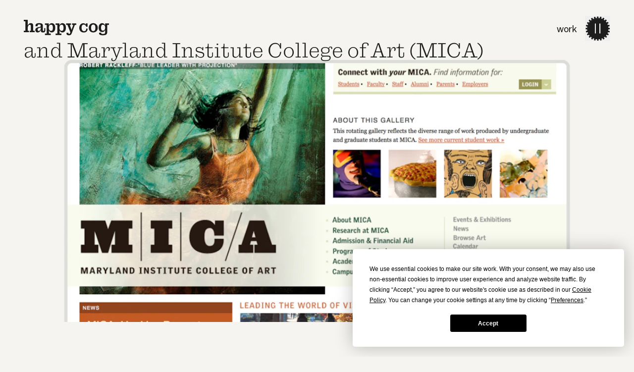

--- FILE ---
content_type: text/html; charset=UTF-8
request_url: https://www.happycog.com/work/maryland-institute-college-of-art
body_size: 15757
content:
<!DOCTYPE html>
<html class="h-full" lang="en">
    <head>
        <meta charset="utf-8" />
        <meta name="viewport" content="width=device-width, initial-scale=1" /><link rel="icon" href="https://www.happycog.com/favicon.ico" sizes="any">
        <link rel="icon" href="https://www.happycog.com/icon.svg" type="image/svg+xml">
        <link rel="apple-touch-icon" href="https://www.happycog.com/apple-touch-icon.png">
        <link rel="manifest" href="https://www.happycog.com/manifest.webmanifest">

        <script type="text/javascript" src="https://app.termly.io/resource-blocker/cfe60a28-d3cb-4daa-bb2e-49893770e2e4?autoBlock=off"></script>

        
        <script type="module">!function(){const e=document.createElement("link").relList;if(!(e&&e.supports&&e.supports("modulepreload"))){for(const e of document.querySelectorAll('link[rel="modulepreload"]'))r(e);new MutationObserver((e=>{for(const o of e)if("childList"===o.type)for(const e of o.addedNodes)if("LINK"===e.tagName&&"modulepreload"===e.rel)r(e);else if(e.querySelectorAll)for(const o of e.querySelectorAll("link[rel=modulepreload]"))r(o)})).observe(document,{childList:!0,subtree:!0})}function r(e){if(e.ep)return;e.ep=!0;const r=function(e){const r={};return e.integrity&&(r.integrity=e.integrity),e.referrerpolicy&&(r.referrerPolicy=e.referrerpolicy),"use-credentials"===e.crossorigin?r.credentials="include":"anonymous"===e.crossorigin?r.credentials="omit":r.credentials="same-origin",r}(e);fetch(e.href,r)}}();</script>
<script type="module" id="mainjs" src="https://www.happycog.com//dist/main-ca9610c7.js" crossorigin onload="e=new CustomEvent(&#039;vite-script-loaded&#039;, {detail:{path: &#039;src/js/main.js&#039;}});document.dispatchEvent(e);"></script>
<link href="https://www.happycog.com//dist/main-5e27aae8.css" rel="stylesheet">
        <script defer src="https://player.vimeo.com/api/player.js"></script>

        <meta name="google-site-verification" content="poeZX3i1aRc-IYlH-IN5eh5WzJHQRNkiu3-d9dxk9B0" />
        <meta name="facebook-domain-verification" content="veb0m2ipw8quzdxqiwtyjuwgrykqm6" />
    <title>Maryland Institute College of Art (MICA) | Happy Cog® | People first™</title>
<script>dataLayer = [];
(function(w,d,s,l,i){w[l]=w[l]||[];w[l].push({'gtm.start':
new Date().getTime(),event:'gtm.js'});var f=d.getElementsByTagName(s)[0],
j=d.createElement(s),dl=l!='dataLayer'?'&l='+l:'';j.async=true;j.src=
'https://www.googletagmanager.com/gtm.js?id='+i+dl;f.parentNode.insertBefore(j,f);
})(window,document,'script','dataLayer','GTM-K48WB6Z');
</script>

<script type="text/javascript">var _rollbarConfig = {"accessToken":"d929c55b14664420aa12e8d780b5ba9f","captureUncaught":true,"captureUnhandledRejections":true,"captureIp":false,"payload":{"environment":"production"}};!function(r){var e={};function o(n){if(e[n])return e[n].exports;var t=e[n]={i:n,l:!1,exports:{}};return r[n].call(t.exports,t,t.exports,o),t.l=!0,t.exports}o.m=r,o.c=e,o.d=function(r,e,n){o.o(r,e)||Object.defineProperty(r,e,{enumerable:!0,get:n})},o.r=function(r){"undefined"!=typeof Symbol&&Symbol.toStringTag&&Object.defineProperty(r,Symbol.toStringTag,{value:"Module"}),Object.defineProperty(r,"__esModule",{value:!0})},o.t=function(r,e){if(1&e&&(r=o(r)),8&e)return r;if(4&e&&"object"==typeof r&&r&&r.__esModule)return r;var n=Object.create(null);if(o.r(n),Object.defineProperty(n,"default",{enumerable:!0,value:r}),2&e&&"string"!=typeof r)for(var t in r)o.d(n,t,function(e){return r[e]}.bind(null,t));return n},o.n=function(r){var e=r&&r.__esModule?function(){return r.default}:function(){return r};return o.d(e,"a",e),e},o.o=function(r,e){return Object.prototype.hasOwnProperty.call(r,e)},o.p="",o(o.s=0)}([function(r,e,o){"use strict";var n=o(1),t=o(4);_rollbarConfig=_rollbarConfig||{},_rollbarConfig.rollbarJsUrl=_rollbarConfig.rollbarJsUrl||"https://cdn.rollbar.com/rollbarjs/refs/tags/v2.17.0/rollbar.min.js",_rollbarConfig.async=void 0===_rollbarConfig.async||_rollbarConfig.async;var a=n.setupShim(window,_rollbarConfig),l=t(_rollbarConfig);window.rollbar=n.Rollbar,a.loadFull(window,document,!_rollbarConfig.async,_rollbarConfig,l)},function(r,e,o){"use strict";var n=o(2);function t(r){return function(){try{return r.apply(this,arguments)}catch(r){try{console.error("[Rollbar]: Internal error",r)}catch(r){}}}}var a=0;function l(r,e){this.options=r,this._rollbarOldOnError=null;var o=a++;this.shimId=function(){return o},"undefined"!=typeof window&&window._rollbarShims&&(window._rollbarShims[o]={handler:e,messages:[]})}var i=o(3),s=function(r,e){return new l(r,e)},d=function(r){return new i(s,r)};function c(r){return t((function(){var e=this,o=Array.prototype.slice.call(arguments,0),n={shim:e,method:r,args:o,ts:new Date};window._rollbarShims[this.shimId()].messages.push(n)}))}l.prototype.loadFull=function(r,e,o,n,a){var l=!1,i=e.createElement("script"),s=e.getElementsByTagName("script")[0],d=s.parentNode;i.crossOrigin="",i.src=n.rollbarJsUrl,o||(i.async=!0),i.onload=i.onreadystatechange=t((function(){if(!(l||this.readyState&&"loaded"!==this.readyState&&"complete"!==this.readyState)){i.onload=i.onreadystatechange=null;try{d.removeChild(i)}catch(r){}l=!0,function(){var e;if(void 0===r._rollbarDidLoad){e=new Error("rollbar.js did not load");for(var o,n,t,l,i=0;o=r._rollbarShims[i++];)for(o=o.messages||[];n=o.shift();)for(t=n.args||[],i=0;i<t.length;++i)if("function"==typeof(l=t[i])){l(e);break}}"function"==typeof a&&a(e)}()}})),d.insertBefore(i,s)},l.prototype.wrap=function(r,e,o){try{var n;if(n="function"==typeof e?e:function(){return e||{}},"function"!=typeof r)return r;if(r._isWrap)return r;if(!r._rollbar_wrapped&&(r._rollbar_wrapped=function(){o&&"function"==typeof o&&o.apply(this,arguments);try{return r.apply(this,arguments)}catch(o){var e=o;throw e&&("string"==typeof e&&(e=new String(e)),e._rollbarContext=n()||{},e._rollbarContext._wrappedSource=r.toString(),window._rollbarWrappedError=e),e}},r._rollbar_wrapped._isWrap=!0,r.hasOwnProperty))for(var t in r)r.hasOwnProperty(t)&&(r._rollbar_wrapped[t]=r[t]);return r._rollbar_wrapped}catch(e){return r}};for(var u="log,debug,info,warn,warning,error,critical,global,configure,handleUncaughtException,handleAnonymousErrors,handleUnhandledRejection,captureEvent,captureDomContentLoaded,captureLoad".split(","),p=0;p<u.length;++p)l.prototype[u[p]]=c(u[p]);r.exports={setupShim:function(r,e){if(r){var o=e.globalAlias||"Rollbar";if("object"==typeof r[o])return r[o];r._rollbarShims={},r._rollbarWrappedError=null;var a=new d(e);return t((function(){e.captureUncaught&&(a._rollbarOldOnError=r.onerror,n.captureUncaughtExceptions(r,a,!0),e.wrapGlobalEventHandlers&&n.wrapGlobals(r,a,!0)),e.captureUnhandledRejections&&n.captureUnhandledRejections(r,a,!0);var t=e.autoInstrument;return!1!==e.enabled&&(void 0===t||!0===t||"object"==typeof t&&t.network)&&r.addEventListener&&(r.addEventListener("load",a.captureLoad.bind(a)),r.addEventListener("DOMContentLoaded",a.captureDomContentLoaded.bind(a))),r[o]=a,a}))()}},Rollbar:d}},function(r,e,o){"use strict";function n(r,e,o,n){r._rollbarWrappedError&&(n[4]||(n[4]=r._rollbarWrappedError),n[5]||(n[5]=r._rollbarWrappedError._rollbarContext),r._rollbarWrappedError=null);var t=e.handleUncaughtException.apply(e,n);o&&o.apply(r,n),"anonymous"===t&&(e.anonymousErrorsPending+=1)}function t(r,e,o){if(e.hasOwnProperty&&e.hasOwnProperty("addEventListener")){for(var n=e.addEventListener;n._rollbarOldAdd&&n.belongsToShim;)n=n._rollbarOldAdd;var t=function(e,o,t){n.call(this,e,r.wrap(o),t)};t._rollbarOldAdd=n,t.belongsToShim=o,e.addEventListener=t;for(var a=e.removeEventListener;a._rollbarOldRemove&&a.belongsToShim;)a=a._rollbarOldRemove;var l=function(r,e,o){a.call(this,r,e&&e._rollbar_wrapped||e,o)};l._rollbarOldRemove=a,l.belongsToShim=o,e.removeEventListener=l}}r.exports={captureUncaughtExceptions:function(r,e,o){if(r){var t;if("function"==typeof e._rollbarOldOnError)t=e._rollbarOldOnError;else if(r.onerror){for(t=r.onerror;t._rollbarOldOnError;)t=t._rollbarOldOnError;e._rollbarOldOnError=t}e.handleAnonymousErrors();var a=function(){var o=Array.prototype.slice.call(arguments,0);n(r,e,t,o)};o&&(a._rollbarOldOnError=t),r.onerror=a}},captureUnhandledRejections:function(r,e,o){if(r){"function"==typeof r._rollbarURH&&r._rollbarURH.belongsToShim&&r.removeEventListener("unhandledrejection",r._rollbarURH);var n=function(r){var o,n,t;try{o=r.reason}catch(r){o=void 0}try{n=r.promise}catch(r){n="[unhandledrejection] error getting `promise` from event"}try{t=r.detail,!o&&t&&(o=t.reason,n=t.promise)}catch(r){}o||(o="[unhandledrejection] error getting `reason` from event"),e&&e.handleUnhandledRejection&&e.handleUnhandledRejection(o,n)};n.belongsToShim=o,r._rollbarURH=n,r.addEventListener("unhandledrejection",n)}},wrapGlobals:function(r,e,o){if(r){var n,a,l="EventTarget,Window,Node,ApplicationCache,AudioTrackList,ChannelMergerNode,CryptoOperation,EventSource,FileReader,HTMLUnknownElement,IDBDatabase,IDBRequest,IDBTransaction,KeyOperation,MediaController,MessagePort,ModalWindow,Notification,SVGElementInstance,Screen,TextTrack,TextTrackCue,TextTrackList,WebSocket,WebSocketWorker,Worker,XMLHttpRequest,XMLHttpRequestEventTarget,XMLHttpRequestUpload".split(",");for(n=0;n<l.length;++n)r[a=l[n]]&&r[a].prototype&&t(e,r[a].prototype,o)}}}},function(r,e,o){"use strict";function n(r,e){this.impl=r(e,this),this.options=e,function(r){for(var e=function(r){return function(){var e=Array.prototype.slice.call(arguments,0);if(this.impl[r])return this.impl[r].apply(this.impl,e)}},o="log,debug,info,warn,warning,error,critical,global,configure,handleUncaughtException,handleAnonymousErrors,handleUnhandledRejection,_createItem,wrap,loadFull,shimId,captureEvent,captureDomContentLoaded,captureLoad".split(","),n=0;n<o.length;n++)r[o[n]]=e(o[n])}(n.prototype)}n.prototype._swapAndProcessMessages=function(r,e){var o,n,t;for(this.impl=r(this.options);o=e.shift();)n=o.method,t=o.args,this[n]&&"function"==typeof this[n]&&("captureDomContentLoaded"===n||"captureLoad"===n?this[n].apply(this,[t[0],o.ts]):this[n].apply(this,t));return this},r.exports=n},function(r,e,o){"use strict";r.exports=function(r){return function(e){if(!e&&!window._rollbarInitialized){for(var o,n,t=(r=r||{}).globalAlias||"Rollbar",a=window.rollbar,l=function(r){return new a(r)},i=0;o=window._rollbarShims[i++];)n||(n=o.handler),o.handler._swapAndProcessMessages(l,o.messages);window[t]=n,window._rollbarInitialized=!0}}}}]);;</script><meta name="generator" content="SEOmatic">
<meta name="description" content="As one of the top art and design schools in the world, Maryland Institute College of Art (MICA) demanded bold thinking and exceptional execution of the…">
<meta name="referrer" content="no-referrer-when-downgrade">
<meta name="robots" content="all">
<meta content="en_US" property="og:locale">
<meta content="Happy Cog® | People first™" property="og:site_name">
<meta content="website" property="og:type">
<meta content="https://www.happycog.com/work/maryland-institute-college-of-art" property="og:url">
<meta content="Maryland Institute College of Art (MICA)" property="og:title">
<meta content="As one of the top art and design schools in the world, Maryland Institute College of Art (MICA) demanded bold thinking and exceptional execution of the…" property="og:description">
<meta content="https://www.linkedin.com/company/happy-cog" property="og:see_also">
<meta content="https://www.instagram.com/happycog/" property="og:see_also">
<meta content="https://www.facebook.com/happycog" property="og:see_also">
<meta content="https://twitter.com/happycog" property="og:see_also">
<meta name="twitter:card" content="summary_large_image">
<meta name="twitter:creator" content="@">
<meta name="twitter:title" content="Maryland Institute College of Art (MICA)">
<meta name="twitter:description" content="As one of the top art and design schools in the world, Maryland Institute College of Art (MICA) demanded bold thinking and exceptional execution of the…">
<link href="https://www.happycog.com/work/maryland-institute-college-of-art" rel="canonical">
<link href="https://www.happycog.com/" rel="home">
<link type="text/plain" href="https://www.happycog.com/humans.txt" rel="author">
<style>            .text-header-theme { color: var(--header-theme, #1B1B1B) }
        .text-cog { color: var(--cog-theme, #1B1B1B) }
        .text-hero-header { color: var(--hero-header, #1B1B1B) }
        .text-accent { color: var(--accent, #1B1B1B) }
        .text-theme { color: var(--theme, #1B1B1B) }
        .bg-theme { background-color: var(--bg, #F5F4F1) }
        .before\:text-accent:before { color: var(--accent, #1B1B1B) }
        .\!text-accent { color: var(--accent, #1B1B1B) !important }
        .bg-theme-gradient { background-image: linear-gradient(to right, rgba(255, 255, 255, 0), var(--bg, #F5F4F1)) }
        .after\:bg-theme-gradient:after { background-image: linear-gradient(to right, rgba(255, 255, 255, 0), var(--bg, #F5F4F1) )}
        .group:hover .group-hover\:text-accent { color: #8815E1 }
        .hover\:text-accent:hover { color: #8815E1 }
        .border-theme { border-color: var(--theme, #1B1B1B) }
    </style></head>

    <body class="antialiased h-full text-theme bg-theme font-sans transition-all" style="--header-theme: #1d1d1d; --hero-header: #1d1d1d; --accent: #1B1B1B;"><noscript><iframe src="https://www.googletagmanager.com/ns.html?id=GTM-K48WB6Z"
height="0" width="0" style="display:none;visibility:hidden"></iframe></noscript>

            <div
        class="flex overflow-hidden flex-col min-h-screen kern ligatures"
        id="page-wrapper"
        x-data="{
            currentTheme: {
                backgroundColor: '',
                textColor: '',
                accentColor: '',
            },
            themeBlocks: [],
            footerTheme:{
                backgroundColor: '#F5F4F1',
                textColor: '#1B1B1B',
                accentColor: '#1B1B1B'
            },
            pageTheme:{
                backgroundColor: '#F5F4F1',
                textColor: '#1B1B1B',
                accentColor: '#1B1B1B'
            },
            defaultTheme:{
                backgroundColor: '#F5F4F1',
                textColor: '#1B1B1B',
                accentColor: '#1B1B1B'
            },
            switchToThemeBlock(index) {
                if (this.themeBlocks[index]) {
                    this.setCurrentTheme(this.themeBlocks[index]);
                }
            },
            switchToSpecialTheme(name){
                if(name == 'page'){
                    this.setCurrentTheme(this.pageTheme);
                }else if (name == 'footer'){
                    this.setCurrentTheme(this.footerTheme);
                }else{
                    this.setCurrentTheme(this.defaultTheme);
                }
            },
            setCurrentTheme(theme){
                this.currentTheme['backgroundColor'] = theme.backgroundColor;
                this.currentTheme['textColor'] = theme.textColor;
                this.currentTheme['accentColor'] = theme.accentColor;
            },
            styleTheme(theme){
                document.body.style.setProperty('--bg', this.currentTheme['backgroundColor'] )
                document.body.style.setProperty('--theme', this.currentTheme['textColor'] )
                document.body.style.setProperty('--accent', this.currentTheme['accentColor'] )
            },
            lightOrDark(color){
                let r, g, b, hsp;

                if (color.match(/^rgb/)) {
                    color = color.match(/^rgba?\((\d+),\s*(\d+),\s*(\d+)(?:,\s*(\d+(?:\.\d+)?))?\)$/);

                    r = color[1];
                    g = color[2];
                    b = color[3];
                } else {
                    color = +('0x' + color.slice(1).replace(
                    color.length < 5 && /./g, '$&$&'));

                    r = color >> 16;
                    g = color >> 8 & 255;
                    b = color & 255;
                }

                hsp = Math.sqrt(
                    0.299 * (r * r) +
                    0.587 * (g * g) +
                    0.114 * (b * b)
                );

                return hsp > 127.5
            },
            visibleThemedAreas: 0,
            footerInViewport: false,
            lightBackground: true,
        }"
        x-init="
            lightBackground = lightOrDark(currentTheme.backgroundColor),
            $watch('currentTheme', (value) => {
                styleTheme(currentTheme),
                lightBackground = lightOrDark(currentTheme.backgroundColor)
            })
        "
    >
        <div
            x-data="{
                menuOpen: false,
                menuAnimating: false,
                heroScrolled: false,
                introScrolled: false,
                themeColor: '',
                cogColor: '',
                toggleMenu() {
                    if (this.menuOpen) {
                        return this.closeMenu()
                    }
                    this.menuOpen = true
                    this.menuAnimating = true
                },
                closeMenu() {
                    if (!this.menuOpen) return
                    this.menuOpen = false
                    setTimeout(() => {
                        this.menuAnimating = false
                    }, 1000)
                },
                                            }"
            x-id="['menu']"
            x-init="
                                            "
            @keydown.escape.prevent.stop="closeMenu(); closeListing(); location.hash = ''"
                        class="relative grow"
            id="content-wrapper"
        >
        
                    
        
    
    
        
    
                
    
    <header  class="w-full z-30 pointer-events-none absolute text-header-theme z-20" :class="menuOpen ? &#039; -lg:fixed&#039; : &#039;&#039;">
        

<div  class="max-w-screen-3xl px-6 md:px-[3.725%] box-content mx-auto">
                    <div class="flex relative justify-between py-[clamp(40px,2.7vw,53px)]">
                    <div class="">
                        <a
                            href="https://www.happycog.com/"
                            class="block relative z-10 transition-colors duration-75 pointer-events-auto w-[clamp(172px,11.8vw,235px)]"
                            aria-label="home"
                            :class="menuOpen ?'text-purple-800 lg:text-current' : ''"
                        >
                            <svg class="wh-full fill-current" xmlns="http://www.w3.org/2000/svg" viewBox="0 0 434 82"><path d="M414.615 40.807c0 10.088-5.163 15.087-11.323 15.087-6.522 0-9.512-4.272-9.512-15.087s2.99-15.541 9.512-15.541 11.323 4.726 11.323 15.541Zm-11.776 39.171c16.577 0 22.556-4.817 22.556-18.358V26.357H434V18.63h-19.385v9.907h-.453c-2.265-7.18-8.062-11.18-14.403-11.18-11.323 0-18.117 8.453-18.117 23.45 0 14.995 6.794 22.357 18.026 22.357 7.972 0 12.048-4.181 14.222-10.088h.453v11.542c0 6.543-2.627 8.634-10.779 8.634-7.428 0-9.059-1.272-9.15-6.635h-10.96c-.816 9.361 4.619 13.36 19.385 13.36Zm-59.748-38.535c0-6.543 1.087-11.27 3.624-14.087 1.812-2 4.257-2.817 7.247-2.817 2.989 0 5.435.818 7.246 2.817 2.537 2.818 3.624 7.544 3.624 14.087 0 6.544-1.087 11.18-3.624 13.997-1.811 1.999-4.257 2.726-7.246 2.726-2.99 0-5.435-.727-7.247-2.726-2.537-2.818-3.624-7.544-3.624-13.997Zm-12.138 0c0 13.815 9.602 23.903 23.009 23.903 13.406 0 23.008-10.088 23.008-23.903 0-13.814-9.692-24.084-23.008-24.084-13.316 0-23.009 9.997-23.009 24.084Zm-90.546-22.812h-24.82v7.726h7.156l14.675 38.625c-2.356 6.908-3.986 8.27-6.523 8.27-2.536 0-3.714-1.544-3.17-5.907h-9.964c-1.087 8.816 2.808 12.633 12.5 12.633 8.787 0 11.686-3.453 15.309-13.45l14.584-40.172h7.609v-7.725h-21.649v7.726h5.978l-8.515 24.81h-.543l-8.515-24.81h5.888V18.63Zm-58.699 22.812c0-11.178 4.71-16.177 11.323-16.177s9.511 4.908 9.511 16.177c0 11.27-2.989 15.632-9.511 15.632-6.16 0-11.323-5.18-11.323-15.632Zm.724 13.815c2.174 5.635 7.066 10.088 14.222 10.088 10.327 0 18.027-8.634 18.027-23.903 0-15.268-6.794-24.084-18.117-24.084-6.341 0-12.139 4.09-14.403 11.451h-.453V18.631h-19.385v7.726h8.605v44.987h-8.605v7.726h29.621v-7.726h-9.964V55.258h.452Zm-54.985-13.815c0-11.178 4.711-16.177 11.323-16.177 6.613 0 9.512 4.908 9.512 16.177 0 11.27-2.989 15.632-9.512 15.632-6.159 0-11.323-5.18-11.323-15.632Zm.725 13.815c2.174 5.635 7.066 10.088 14.222 10.088 10.327 0 18.026-8.634 18.026-23.903 0-15.268-6.794-24.084-18.117-24.084-6.341 0-12.138 4.09-14.403 11.451h-.453V18.631h-19.385v7.726h8.606v44.987h-8.606v7.726h29.621v-7.726h-9.964V55.258h.453ZM75.27 57.62c-3.08 0-4.71-2.363-4.71-6.817 0-4.453 1.721-6.18 5.797-7.816 2.356-.908 6.885-2.272 9.784-3.18v6.089c0 6.452-5.345 11.724-10.87 11.724Zm-4.8 7.725c9.058 0 14.765-7.27 15.67-12.451h.544v2.544c0 3.363.906 6.453 3.08 8.09 1.54 1.272 4.167 1.817 8.334 1.817 5.254 0 7.79-1.273 9.602-3.636 1.812-2.453 2.083-5.725 2.083-9.542v-9.361h-5.978V53.53c0 3-1.178 4.18-3.352 4.18s-3.352-1.09-3.352-4.09V28.63c0-4-2.264-7.998-6.612-9.634-2.808-1.182-6.885-1.636-12.139-1.636-14.221 0-18.75 5.09-18.75 12.088 0 1.181.09 2.453.271 3.726h10.417c-.543-6.907 1.359-9.27 8.062-9.27 5.345 0 7.79 1.454 7.79 6.816 0 3.817-.996 5.09-3.894 5.726-2.9.545-7.972 1.454-12.139 2.635-5.888 1.909-11.414 5.363-11.414 13.36 0 9.816 6.341 12.906 11.776 12.906ZM47.46 29.537c0-8.543-4.981-12.178-11.594-12.178-6.613 0-11.504 4.271-15.309 11.724h-.634V0H0v7.725h8.877v48.623H.362v7.725h25.364v-7.725H19.93V41.443c0-4.817 1.087-8.634 2.627-10.997 1.992-2.908 4.438-4.998 7.79-4.998 4.348 0 5.888 2.09 5.888 6.27v24.63h-5.616v7.725h24.73v-7.725h-7.881v-26.81h-.006Z"/><path d="M35.866 17.359c6.613 0 11.595 3.635 11.595 12.178h.006v26.811h7.88v7.725h-24.73v-7.725h5.617v-24.63c0-4.18-1.54-6.27-5.888-6.27-3.352 0-5.797 2.09-7.79 4.998-1.54 2.363-2.627 6.18-2.627 10.997v14.905h5.797v7.725H.362v-7.725h8.515V7.725H0V0h19.923v29.083h.634c3.805-7.452 8.696-11.724 15.309-11.724ZM324.898 45.219v2.635c0 10.452-6.884 17.723-19.022 17.723-14.222 0-23.19-9.27-23.19-23.994 0-13.723 9.149-23.993 20.834-23.993 5.526 0 9.059 2.726 11.958 7.27h.543v-5.998h8.877V35.95h-6.794c-.634-3.908-5.525-11.361-12.41-11.361-7.518 0-11.051 5.18-11.051 16.087 0 11.815 4.257 18.176 12.591 18.176 7.519 0 10.78-4.816 10.78-11.451v-2.181h6.884Z"/></svg>

                        </a>

                                                
                                                                                                                                                <p class="text-[clamp(27px,3.1vw,45px)] leading-[1.1] mt-[clamp(3px,.5vw,9px)] font-slab w-[80%] md:w-full text-hero-header">and Maryland Institute College of Art (MICA)</p>
        
                                                                        </div>

                                            <div class="fixed inset-x-0 top-0 pointer-events-none">
                            

<div  class="max-w-screen-3xl px-6 md:px-[3.725%] box-content mx-auto">
                                        <div class="flex justify-end pt-[clamp(32px,2.2vw,43px)]">
                                                <div  class="items-center lg:flex lg:justify-end pointer-events-auto" @click.outside="closeMenu()" x-trap="menuOpen">
            <div class="shrink">
                <button  class="!outline-none relative z-30 group/cog wh-[clamp(51px,3.5vw,70px)] duration-75 transition-colors" :class="[
            menuOpen ? &#039;-lg:!text-purple-800 lg:text-current &#039; : &#039;&#039;,
            !menuOpen &amp;&amp; heroScrolled ? &#039;!text-accent&#039; : &#039;&#039;,
            menuOpen &amp;&amp; heroScrolled ? &#039;-lg:!text-purple-800 lg:!text-accent&#039; : &#039;&#039;
        ]" @scroll.window="$refs.cog.style.transform = `rotate(${window.pageYOffset/90}deg)`" @click="toggleMenu()" :aria-expanded="menuOpen" :aria-controls="$id(&#039;menu&#039;)" aria-label="menu-toggle">
                                        <div class="top-1/2 left-1/2 -translate-y-1/2 -translate-x-1/2 absolute wh-[97%]">
                        <div
                            class="transition-transform duration-300 group-hover/cog:!rotate-12 group-hover/cog:!ease-in-out-back"
                            :class="menuOpen ?'lg:counter-clockwise' : 'lg:clockwise'"
                        >
                            <svg x-ref="cog" xmlns="http://www.w3.org/2000/svg" xml:space="preserve" viewBox="0 0 58 58" class="fill-current">
                                <path d="M57.3 27.1h-2.2c-.5 0-.9-.4-.9-.9 0-.4-.1-.8-.1-1.2-.1-.5.2-.9.7-1.1l2.1-.6c.4-.1.6-.5.5-.9l-.6-2.2c-.1-.4-.5-.6-.9-.5l-2.1.6c-.5.1-.9-.1-1.1-.6-.1-.4-.3-.8-.5-1.1-.2-.4 0-1 .4-1.2l1.9-1.1c.3-.2.5-.6.3-1l-1.2-2c-.2-.3-.6-.5-1-.3l-1.9 1.1c-.4.2-.9.1-1.2-.3-.2-.3-.5-.6-.7-1-.3-.4-.3-.9.1-1.3l1.5-1.5c.3-.3.3-.7 0-1l-1.6-1.6c-.3-.3-.7-.3-1 0l-1.5 1.5c-.3.3-.9.4-1.3.1-.3-.2-.6-.5-1-.7-.4-.3-.5-.8-.3-1.2l1.1-1.9c.2-.3.1-.8-.3-1l-2-1.2c-.3-.2-.8-.1-1 .3l-1.1 1.9c-.2.4-.8.6-1.2.4-.4-.2-.7-.3-1.1-.5-.5-.2-.7-.7-.6-1.1l.6-2.1c.1-.4-.1-.8-.5-.9L35.4.4c-.4-.1-.8.1-.9.5L34 3.3c-.2.5-.6.7-1.1.7-.4-.1-.8-.1-1.2-.1-.5 0-.9-.5-.9-.9V.7c0-.4-.3-.7-.7-.7h-2.3c-.4 0-.7.3-.7.7v2.2c0 .5-.4.9-.8.9s-.8.1-1.2.1c-.5.1-.9-.1-1.1-.6l-.6-2.1c-.1-.4-.5-.6-.9-.5l-2.2.6c-.4.1-.6.5-.5.9l.6 2.1c.1.5-.1.9-.6 1.1-.4.1-.8.3-1.1.5-.4.2-1 0-1.2-.4l-1.1-1.9c-.2-.3-.6-.5-1-.3l-2 1.2c-.3.2-.5.6-.3 1l1.1 1.9c.2.4.1.9-.3 1.2-.3.2-.6.5-1 .7-.4.3-.9.3-1.3-.1L10 7.7c-.3-.3-.7-.3-1 0L7.7 9.3c-.3.3-.3.7 0 1l1.5 1.5c.3.3.4.9.1 1.3-.2.3-.5.6-.7 1-.3.4-.8.5-1.2.3l-1.9-1.1c-.3-.2-.8-.1-1 .3l-1.2 2c-.2.3-.1.8.3 1l1.9 1.1c.4.2.6.8.4 1.2-.2.4-.3.7-.5 1.1-.2.5-.7.7-1.1.6L2.2 20c-.4-.1-.8.1-.9.5l-.6 2.2c-.1.4.1.8.5.9l2.1.4c.5.1.8.6.7 1.1-.1.4-.1.8-.1 1.2-.1.5-.5.9-.9.9H.7c-.4 0-.7.3-.7.7v2.3c0 .4.3.7.7.7h2.2c.5 0 .9.4.9.9 0 .4.1.8.1 1.2.1.4-.1.8-.6 1l-2.1.6c-.4.1-.6.5-.5.9l.6 2.2c.1.4.5.6.9.5l2.1-.6c.5-.1.9.1 1.1.6.1.4.3.8.5 1.1.2.4 0 1-.4 1.2l-1.9 1.1c-.3.2-.5.6-.3 1l1.2 2c.2.3.6.5 1 .3l1.9-1.1c.4-.2.9-.1 1.2.3.2.3.5.6.7 1 .3.4.3.9-.1 1.3l-1.5 1.5c-.3.3-.3.7 0 1l1.6 1.6c.3.3.7.3 1 0l1.5-1.6c.3-.3.9-.4 1.3-.1.3.2.6.5 1 .7.4.3.5.8.3 1.2l-1.1 1.9c-.2.3-.1.8.3 1l2 1.2c.3.2.8.1 1-.3l1.1-1.9c.2-.4.8-.6 1.2-.4.4.2.7.3 1.1.5.5.2.7.7.6 1.1l-.6 2.1c-.1.4.1.8.5.9l2.2.6c.4.1.8-.1.9-.5l.6-2.1c.1-.5.6-.8 1.1-.7.4.1.8.1 1.2.1.5 0 .9.5.9.9v2.2c0 .4.3.7.7.7h2.3c.4 0 .7-.3.7-.7v-2.2c0-.5.4-.9.9-.9.4 0 .8-.1 1.2-.1.5-.1.9.2 1.1.7l.6 2.1c.1.4.5.6.9.5l2.2-.6c.4-.1.6-.5.5-.9l-.6-2.1c-.1-.5.1-.9.6-1.1.4-.1.8-.3 1.1-.5.4-.2 1 0 1.2.4l1.1 1.9c.2.3.6.5 1 .3l2-1.2c.3-.2.5-.6.3-1l-1.1-1.9c-.2-.4-.1-.9.3-1.2.3-.2.6-.5 1-.7.4-.3.9-.3 1.3.1l1.6 1.6c.3.3.7.3 1 0l1.6-1.6c.3-.3.3-.7 0-1l-1.6-1.5c-.3-.3-.4-.9-.1-1.3.2-.3.5-.6.7-1 .3-.4.8-.5 1.2-.3l1.9 1.1c.3.2.8.1 1-.3l1.2-2c.2-.3.1-.8-.3-1L53 40.5c-.4-.2-.6-.8-.4-1.2.2-.4.3-.7.5-1.1.2-.5.7-.7 1.1-.6l2.1.6c.4.1.8-.1.9-.5l.6-2.2c.1-.4-.1-.8-.5-.9l-2.6-.6c-.5-.1-.8-.6-.7-1.1.1-.4.1-.8.2-1.2 0-.5.5-.9.9-.9h2.2c.4 0 .7-.3.7-.7v-2.3c0-.3-.3-.7-.7-.7zM29 53C15.7 53 5 42.3 5 29S15.7 5 29 5s24 10.7 24 24-10.7 24-24 24z"/>
                            </svg>
                        </div>
                    </div>

                                        <svg x-show="menuOpen" xmlns="http://www.w3.org/2000/svg" viewBox="0 0 58 58" class="absolute top-1/2 left-1/2 -translate-x-1/2 -translate-y-1/2 fill-current wh-full" style="display: none;">
                        <path d="M29 5.25C15.88 5.25 5.25 15.88 5.25 29S15.88 52.75 29 52.75 52.75 42.12 52.75 29 42.12 5.25 29 5.25zm7.13 32.51-7.01-7.01-7.26 7.26-1.76-1.76 7.26-7.26-7.24-7.24 1.76-1.76 7.24 7.24 7-7 1.76 1.76-7 7L37.89 36l-1.76 1.76z"/>
                    </svg>

                                        <svg x-show="!menuOpen" xmlns="http://www.w3.org/2000/svg" viewBox="0 0 58 58" class="absolute top-1/2 left-1/2 -translate-x-1/2 -translate-y-1/2 fill-current wh-full transition-transform duration-300 group-hover/cog:!rotate-90 group-hover/cog:!ease-in-out-back">
                        <path d="M29 5.25C15.88 5.25 5.25 15.88 5.25 29S15.88 52.75 29 52.75 52.75 42.12 52.75 29 42.12 5.25 29 5.25zm-4.44 34.57v.01h-2.49V17.17h2.49v22.65zm10.37.01h-2.49V17.17h2.49v22.66z"/>
                    </svg>
                </button>
            </div>

            <div
                :id="$id('menu')"
                class="overflow-auto fixed inset-0 w-full h-screen transition-opacity lg:relative lg:top-auto lg:left-auto lg:z-20 lg:max-w-none lg:bg-transparent bg-stone-300 lg:h-[clamp(51px,3.5vw,70px)] lg:transition-width-opacity"
                :class="[ menuOpen ?'-lg:translate-0 opacity-100 lg:w-full' : '-lg:translate-x-full opacity-0 lg:w-0',
                        menuAnimating ? 'lg:duration-500' : 'lg:!duration-0'
                    ]"
                x-cloak
            >
                <div class="h-full lg:overflow-hidden">
                    <nav class="flex justify-center items-center px-4 h-full text-purple-800 lg:px-10 lg:ml-4 lg:bg-white box-border lg:border-black/10 lg:text-zinc-900 lg:rounded-[3.75rem]">
                                                    <ul class="flex flex-col items-center text-center lg:flex-row lg:gap-8">
                                                                                                            <li>
                                            <a class="
 link-underline leading-5xl tracking-tight font-slab text-[3.625rem]
 lg:whitespace-nowrap lg:text-[clamp(19px,1.325vw,23px)] lg:font-sans lg:font-[500] lg:tracking-[-1%] lg:hover:text-[#7D2ABE] lg:hover:!decoration-[#B89FCC] lg:focus:text-[#7D2ABE] lg:focus:!decoration-[#B89FCC]
" href="https://www.happycog.com/work" :tabindex="menuOpen ? false : &#039;-1&#039;" data-click-item='{"event":"click_navigation_link","click_text":"work","click_url":"https:\/\/www.happycog.com\/work"}'>work</a>
                                        </li>
                                                                                                                                                <li>
                                            <a class="
 link-underline leading-5xl tracking-tight font-slab text-[3.625rem]
 lg:whitespace-nowrap lg:text-[clamp(19px,1.325vw,23px)] lg:font-sans lg:font-[500] lg:tracking-[-1%] lg:hover:text-[#7D2ABE] lg:hover:!decoration-[#B89FCC] lg:focus:text-[#7D2ABE] lg:focus:!decoration-[#B89FCC]
" href="https://www.happycog.com/services" :tabindex="menuOpen ? false : &#039;-1&#039;" data-click-item='{"event":"click_navigation_link","click_text":"services","click_url":"https:\/\/www.happycog.com\/services"}'>services</a>
                                        </li>
                                                                                                                                                <li>
                                            <a class="
 link-underline leading-5xl tracking-tight font-slab text-[3.625rem]
 lg:whitespace-nowrap lg:text-[clamp(19px,1.325vw,23px)] lg:font-sans lg:font-[500] lg:tracking-[-1%] lg:hover:text-[#7D2ABE] lg:hover:!decoration-[#B89FCC] lg:focus:text-[#7D2ABE] lg:focus:!decoration-[#B89FCC]
" href="https://www.happycog.com/about" :tabindex="menuOpen ? false : &#039;-1&#039;" data-click-item='{"event":"click_navigation_link","click_text":" about us","click_url":"https:\/\/www.happycog.com\/about"}'> about us</a>
                                        </li>
                                                                                                                                                <li>
                                            <a class="
 link-underline leading-5xl tracking-tight font-slab text-[3.625rem]
 lg:whitespace-nowrap lg:text-[clamp(19px,1.325vw,23px)] lg:font-sans lg:font-[500] lg:tracking-[-1%] lg:hover:text-[#7D2ABE] lg:hover:!decoration-[#B89FCC] lg:focus:text-[#7D2ABE] lg:focus:!decoration-[#B89FCC]
" href="https://www.happycog.com/insights" :tabindex="menuOpen ? false : &#039;-1&#039;" data-click-item='{"event":"click_navigation_link","click_text":"insights","click_url":"https:\/\/www.happycog.com\/insights"}'>insights</a>
                                        </li>
                                                                                                                                                <li>
                                            <a class="
 link-underline leading-5xl tracking-tight font-slab text-[3.625rem]
 lg:whitespace-nowrap lg:text-[clamp(19px,1.325vw,23px)] lg:font-sans lg:font-[500] lg:tracking-[-1%] lg:hover:text-[#7D2ABE] lg:hover:!decoration-[#B89FCC] lg:focus:text-[#7D2ABE] lg:focus:!decoration-[#B89FCC]
" href="https://www.happycog.com/careers" :tabindex="menuOpen ? false : &#039;-1&#039;" data-click-item='{"event":"click_navigation_link","click_text":"jobs","click_url":"https:\/\/www.happycog.com\/careers"}'>jobs</a>
                                        </li>
                                                                                                                                                <li>
                                            <a class="
 link-underline leading-5xl tracking-tight font-slab text-[3.625rem]
 lg:whitespace-nowrap lg:text-[clamp(19px,1.325vw,23px)] lg:font-sans lg:font-[500] lg:tracking-[-1%] lg:hover:text-[#7D2ABE] lg:hover:!decoration-[#B89FCC] lg:focus:text-[#7D2ABE] lg:focus:!decoration-[#B89FCC]
" href="https://www.happycog.com/contact" :tabindex="menuOpen ? false : &#039;-1&#039;" data-click-item='{"event":"click_navigation_link","click_text":"contact","click_url":"https:\/\/www.happycog.com\/contact"}'>contact</a>
                                        </li>
                                                                                                </ul>
                                            </nav>
                </div>
            </div>
        </div>
    
                                    </div>
                                </div>
                        </div>
                                    </div>
            </div>
    </header>


            <main class="
                                pt-[clamp(115px,6.5vw,130px)]            ">                
<div
    class="fixed inset-x-0 z-20 mx-auto top-[clamp(45px,3.1vw,62px)]"
    :class="{
        'opacity-0 pointer-events-none': menuOpen,
    }"
>
    

<div  class="max-w-screen-3xl px-6 md:px-[3.725%] box-content mx-auto">
                                    <div
                    x-data
                    class="relative"
                >
                    <div
                        class="absolute right-[clamp(68px,4.7vw,91px)] text-[clamp(19px,1.325vw,26px)] text-right transition-colors w-fit font-[500] group/headerLabel"
                        :class="{
                            'text-accent': heroScrolled,
                            'text-hero-header': !heroScrolled,
                            'opacity-0 pointer-events-none': menuOpen,
                        }"
                    >
                        <a
                            href="/work"
                            class="block absolute right-0 transition-all link-underline"
                            :class="{
                                'opacity-100 pointer-events-auto': !heroScrolled,
                                'opacity-0 pointer-events-none group-hover/headerLabel:opacity-100 group-hover/headerLabel:pointer-events-auto': heroScrolled,
                            }"
                            x-cloak
                        >work</a>
                        <span
                            class="transition-opacity pointer-events-none"
                            :class="{
                                'opacity-0 pointer-events-none': !heroScrolled,
                                'opacity-100 pointer-events-auto group-hover/headerLabel:pointer-events-none group-hover/headerLabel:opacity-0': heroScrolled
                            }"
                            x-cloak
                        >Maryland Institute College of Art (MICA)</span>
                    </div>
                </div>
            
        </div>
</div>
    
        <div  class="block overflow-hidden relative bg-stone-100 -mt-[115px] pt-[115px] max-w-screen z-[2] lg:-mt-[156px] lg:pt-[156px] lg:min-h-[670px] h-[88vh] lg:h-[96vh]" style="background-color: #f5f4f1;">
                
                            <div  class="block md:hidden">
                                    

    
                        
    
    <figure >
                    <img  class="object-cover absolute inset-0 w-full h-full" src="https://happycog.imgix.net/production/content/uploads/m-Hero_Maryland-Institute-College-of-Art.jpg?auto=compress%2Cformat&amp;crop=focalpoint&amp;fit=crop&amp;fp-x=0.5&amp;fp-y=0.5&amp;h=1334&amp;q=80&amp;w=750&amp;s=99deda6d3bc3a1f68d17faa83e436b91" srcset="https://happycog.imgix.net/production/content/uploads/m-Hero_Maryland-Institute-College-of-Art.jpg?auto=compress%2Cformat&amp;crop=focalpoint&amp;fit=crop&amp;fp-x=0.5&amp;fp-y=0.5&amp;h=1334&amp;q=80&amp;w=750&amp;s=99deda6d3bc3a1f68d17faa83e436b91 750w, https://happycog.imgix.net/production/content/uploads/m-Hero_Maryland-Institute-College-of-Art.jpg?auto=compress%2Cformat&amp;crop=focalpoint&amp;fit=crop&amp;fp-x=0.5&amp;fp-y=0.5&amp;h=667&amp;q=80&amp;w=375&amp;s=427324488cecc5100abe40491bd120e2 375w" width="750" height="1334" alt="" sizes="100vw" loading="lazy">
                    </figure>
                            </div>
        
                            <div  class="hidden md:block">
                                    

    
                        
    
    <figure  class="absolute top-1/2 left-1/2 -translate-x-1/2 -translate-y-1/2 scale-110 w-full h-full inset-0 pointer-events-none">
                    <img  class="object-cover absolute inset-0 w-full h-full" src="https://happycog.imgix.net/production/content/uploads/Hero_Maryland-Institute-College-of-Art.jpg?auto=compress%2Cformat&amp;crop=focalpoint&amp;fit=crop&amp;fp-x=0.5&amp;fp-y=0.5&amp;h=1434&amp;q=80&amp;w=3360&amp;s=98e4af8932685066ad0f750208cc6adf" srcset="https://happycog.imgix.net/production/content/uploads/Hero_Maryland-Institute-College-of-Art.jpg?auto=compress%2Cformat&amp;crop=focalpoint&amp;fit=crop&amp;fp-x=0.5&amp;fp-y=0.5&amp;h=1434&amp;q=80&amp;w=3360&amp;s=98e4af8932685066ad0f750208cc6adf 3360w, https://happycog.imgix.net/production/content/uploads/Hero_Maryland-Institute-College-of-Art.jpg?auto=compress%2Cformat&amp;crop=focalpoint&amp;fit=crop&amp;fp-x=0.5&amp;fp-y=0.5&amp;h=718&amp;q=80&amp;w=1680&amp;s=de5616ec178c38ea9cab1a53b8d82217 1680w, https://happycog.imgix.net/production/content/uploads/Hero_Maryland-Institute-College-of-Art.jpg?auto=compress%2Cformat&amp;crop=focalpoint&amp;fit=crop&amp;fp-x=0.5&amp;fp-y=0.5&amp;h=359&amp;q=80&amp;w=840&amp;s=fd6dfa6afc7cb2ba4182e36ea6b6b7e1 840w" width="3360" height="1434" alt="" sizes="100vw" loading="lazy">
                    </figure>
                            </div>
        
                    </div>

    <div class="relative">
        <div
            x-data="{
                intersected: true,
            }"
            x-intersect:enter.threshold.100="intersected = false"
            x-intersect:leave="intersected = true"
            x-init="$watch('intersected', (value, oldValue) => {
                heroScrolled = value
            })"
            class="absolute bottom-[7vh]"
        >
        </div>
    </div>

    <div class="my-[clamp(40px,4.65vw,90px)]" :class="{'intersected': shown}"
x-data="{ shown: false }"
x-intersect.once.margin.-20%="shown = true"
x-cloak
>
        

<div  class="max-w-screen-3xl px-6 md:px-[3.725%] box-content mx-auto">
                    <div class="flex flex-col gap-6 sm:flex-row-reverse md:gap-grid">
                    <div class="grow intersect-fadein space-y-[clamp(20px,2.7vw,53px)] sm:basis-1/2">
                                                    <h1 class="type-alpha">Higher Education website redesign</h1>
                                                                            


            


<div class="prose max-w-none  text-left"><p>As one of the top art and design schools in the world, Maryland Institute College of Art (MICA) demanded bold thinking and exceptional execution of the redesign of its website. After studying the campus, the artists it empowered, and the then-recent rebranding by <a href="http://www.pentagram.com/#/partners/109673" target="_blank" rel="noreferrer noopener">Abbot Miller</a> of Pentagram, Happy Cog designed a site that presented the most powerful evidence of MICA’s impact: the artwork of its students.</p>
<h3>Three flavors, driven entirely by artwork</h3>
<p>Front and center in the home page, MICA’s student artwork isn’t merely the most important element in the visual space; it actually works to define the site experience, by shifting the color palette as a visitor browses from one work to the next.</p></div>
                                            </div>

                    <dl class="space-y-6 md:space-y-9 grow sm:basis-1/2">
                                                    <div class="intersect-fadein" x-cloak>
                                <dt class="type-paragraph">Services</dt>
                                <dd class="text-neutral-400 prose">
                                    <p>
                                        <a class="capitalize link-underline text-purple-500" href="/work?services=brand">Brand</a>, 
                                        <a class="capitalize link-underline text-purple-500" href="/work?services=design">Design</a>, 
                                        <a class="capitalize link-underline text-purple-500" href="/work?services=development">Development</a>, 
                                        <a class="capitalize link-underline text-purple-500" href="/work?services=strategy">Strategy</a>, and 
                                        <a class="capitalize link-underline text-purple-500" href="/work?services=ux">UX</a>
                                                                                                                        
                                    </p>
                                </dd>
                            </div>
                        
                                                    <div class="intersect-fadein" x-cloak>
                                <dt class="type-paragraph">Industry</dt>
                                <dd class="text-neutral-400 prose">
                                    <p>
                                                                                <span class="capitalize">Education</span>                                     </p>
                                </dd>
                            </div>
                                            </dl>
                </div>
            </div>
    </div>

    <div>
        


    
    





<div  class="scroll-mt-20 my-16 lg:my-[120px]" data-block="Media on Matte">
    

<div  class="max-w-screen-3xl px-6 md:px-[3.725%] box-content mx-auto">
                <div
                class="p-7 lg:p-20 intersect-slideup"
                style="background-color: #376c54;"                :class="{'intersected': shown}"
x-data="{ shown: false }"
x-intersect.once.margin.-20%="shown = true"
x-cloak

            >
                <div class="bg-theme intersect-collapse"></div>
                                    

    
    <div >
                                    
            

    
                        
    
    <figure >
                    <img  class="w-full max-w-[1200px] mx-auto" src="https://happycog.imgix.net/production/content/uploads/work/MICA-Carousel-1a.png?auto=compress%2Cformat&amp;fit=clip&amp;q=80&amp;w=3072&amp;s=70c8ea2e0d2c8534104af4b65a1b6221" srcset="https://happycog.imgix.net/production/content/uploads/work/MICA-Carousel-1a.png?auto=compress%2Cformat&amp;fit=clip&amp;q=80&amp;w=3072&amp;s=70c8ea2e0d2c8534104af4b65a1b6221 3072w, https://happycog.imgix.net/production/content/uploads/work/MICA-Carousel-1a.png?auto=compress%2Cformat&amp;fit=clip&amp;q=80&amp;w=1536&amp;s=d8785a209ca6c6fd276c08be907b47e0 1536w, https://happycog.imgix.net/production/content/uploads/work/MICA-Carousel-1a.png?auto=compress%2Cformat&amp;fit=clip&amp;q=80&amp;w=768&amp;s=ad417aad0df285489943317a3599f02d 768w" width="3072" height="2556" alt="" sizes="100vw" loading="lazy">
                    </figure>
    
            </div>

                
                            </div>
        </div>
</div>
    
        
    





<div  class="my-section-md" data-block="Rich Text" :class="{'intersected': shown}"
x-data="{ shown: false }"
x-intersect.once.margin.-20%="shown = true"
x-cloak
>
    

<div  class="max-w-screen-3xl px-6 md:px-[3.725%] box-content mx-auto">
                                <div class="flex flex-col gap-0 md:flex-row md:gap-grid ">
                    <div class="basis-1/2 intersect-fadein">
                        


            


<div class="prose max-w-none  text-left"><h3>Behind the scenes</h3>
<p>Happy Cog created a fully-fledged CSS/XHTML framework specific to the new design, allowing the MICA web team to create layouts in whichever visual presentation best suits the content. The framework also makes it easy to change content order in code without altering visual display—a huge bonus in search engine optimization.</p>
<p>Building on that foundation of standards-based, accessible markup and style, Happy Cog took progressive enhancement to a new level. Combining CSS, JavaScript, and Flash, the resulting platform allows MICA to preserve the elegance and transparency—both figuratively and literally—of the design without spending tremendous amounts of time customizing code or working in Photoshop to make changes.</p>
<p>Happy Cog worked closely with its partners in the project: <a href="http://www.adaptivepath.com/" target="_blank" rel="noreferrer noopener">Adaptive Path</a> (user research and IA), <a href="http://www.ingeniux.com/" target="_blank" rel="noreferrer noopener">Ingeniux</a> (back-end development), and <a href="http://www.pentagram.com" target="_blank" rel="noreferrer noopener">Pentagram</a>.</p>
<h3></h3></div>
                    </div>
                    <div class="basis-1/2"></div>
                </div>
                    </div>
</div>
    
        </div>

                <aside class="mt-16 lg:mt-60 lg:mb-36 mb-[120px]" x-cloak>
            

<div  class="max-w-screen-3xl px-6 md:px-[3.725%] box-content mx-auto">
                        <div class="space-y-5 md:space-y-8 lg:space-y-16">
                        <h2 class="type-alpha">More in Education</h2>
                        
<section
    class="relative grid gap-12 md:grid-cols-2 lg:gap-y-[8rem]"
    x-data="{
        cursorHovered: false,
        touchAvailable: false,
        moveFigure(e, el) {
            if ($data.touchAvailable) {
                rect = $refs.listing.getBoundingClientRect();
                figure = el.querySelector('figure');
                posX = (e.clientX - rect.left) / rect.width;
                posY = (e.clientY - rect.top) / rect.height;

                if (figure) {
                    figure.style.transform = `translate(calc(${posX * 50}px - 55%), calc(${posY * 50}px - 55%))`
                }
            }
        },
    }"
    x-ref="listing"
    x-init="
        $nextTick(() => {
            touchAvailable = true
        })
            "
>
            <article
            class="flex relative flex-col group/article intersect-fadein"
                        :class="{'intersected': shown}"
x-data="{ shown: false }"
x-intersect.once.margin.-20%="shown = true"
x-cloak

            x-cloak
        >
                                                                                
                                    

    
    <div  class="w-full mx-auto">
                                    <div  class="object-scale-down aspect-[2.15/1] w-full h-full">
                <div
                    class="flex flex-col justify-center h-full "
                    x-data="{
                        intersected: false,
                        src: 'https://cdn-assets.happycog.com/production/content/uploads/Harvard-Bluebook_thumbnial.json',
                        loop: '1',
                        timeout: '',
                    }"
                    x-intersect.threshold.50="intersected = true"
                    x-init="
                        let instance
                        let lottieelement = $refs.lottie
                        if (lottieelement) {
                            // console.log('loading: ', $data.src)
                            instance = lottie.loadAnimation({
                                container: lottieelement,
                                loop: $data.loop ? true : false,
                                autoplay: false,
                                path: $data.src
                            });
                        }
                        if ($data.timeout) {
                            setTimeout(() => {
                                // console.log('playing with 300ms timeout: ', $data.src)
                                // console.log(instance)
                                lottieelement.classList.remove('opacity-0')
                                instance.play()
                            }, 300)
                        } else {
                            $watch('intersected', (value, oldValue) => {
                                if (value && instance) {
                                    console.log('playing: ', $data.src)
                                    // console.log(instance)
                                    instance.play()
                                }
                            })
                                                    }
                    "
                >
                    <div
                        x-ref="lottie"
                        data-lottie
                        class="w-full h-full transition duration-75"
                        :class="{
                            'opacity-0': timeout,
                                                    }"
                        x-cloak
                    ></div>
                </div>
            </div>
                
            </div>


                                                
            <div class="flex flex-col gap-5 lg:gap-10">
                
<header
    class="relative"
    @mouseover="cursorHovered = true"
    @mouseleave="cursorHovered = false"
>
    <h2>
        <a
            href="https://www.happycog.com/work/harvard-bluebook"
            class="type-alpha-slab before:absolute before:top-1/2 before:left-1/2 before:w-full before:h-full before:-translate-x-1/2 before:-translate-y-1/2"
             data-click-item='{"event":"content_click","content_title":"A modern platform for a 100-year-old reference manual","content_type":"Work","client_name":"Harvard Bluebook","service":"Strategy, UX, Analytics, Design, Development","industry":"Law, Education","publish_date":"November 20, 2023"}'
        >
            Harvard Bluebook
        </a>
    </h2>

            <div class="leading-none mt-1 tracking-[-0.02em] text-center text-[clamp(32px,3.5vw,68px)] z-1 group-hover/article:text-purple-500/90 transition-colors !duration-[inherit] !ease-[inherit] md:px-[2vw]">A modern platform for a 100-year-old reference manual</div>
    </header>

                            </div>
        </article>
            <article
            class="flex relative flex-col group/article intersect-fadein"
                        :class="{'intersected': shown}"
x-data="{ shown: false }"
x-intersect.once.margin.-20%="shown = true"
x-cloak

            x-cloak
        >
                                                                                
                                    

    
    <div  class="w-full mx-auto">
                                    <div  class="object-scale-down aspect-[2.15/1] w-full h-full">
                <div
                    class="flex flex-col justify-center h-full "
                    x-data="{
                        intersected: false,
                        src: 'https://cdn-assets.happycog.com/production/content/uploads/Wayside-Publishing_Thumbnail_2024-04-19-162110_vqei.json',
                        loop: '1',
                        timeout: '',
                    }"
                    x-intersect.threshold.50="intersected = true"
                    x-init="
                        let instance
                        let lottieelement = $refs.lottie
                        if (lottieelement) {
                            // console.log('loading: ', $data.src)
                            instance = lottie.loadAnimation({
                                container: lottieelement,
                                loop: $data.loop ? true : false,
                                autoplay: false,
                                path: $data.src
                            });
                        }
                        if ($data.timeout) {
                            setTimeout(() => {
                                // console.log('playing with 300ms timeout: ', $data.src)
                                // console.log(instance)
                                lottieelement.classList.remove('opacity-0')
                                instance.play()
                            }, 300)
                        } else {
                            $watch('intersected', (value, oldValue) => {
                                if (value && instance) {
                                    console.log('playing: ', $data.src)
                                    // console.log(instance)
                                    instance.play()
                                }
                            })
                                                    }
                    "
                >
                    <div
                        x-ref="lottie"
                        data-lottie
                        class="w-full h-full transition duration-75"
                        :class="{
                            'opacity-0': timeout,
                                                    }"
                        x-cloak
                    ></div>
                </div>
            </div>
                
            </div>


                                                
            <div class="flex flex-col gap-5 lg:gap-10">
                
<header
    class="relative"
    @mouseover="cursorHovered = true"
    @mouseleave="cursorHovered = false"
>
    <h2>
        <a
            href="https://www.happycog.com/work/wayside-publishing"
            class="type-alpha-slab before:absolute before:top-1/2 before:left-1/2 before:w-full before:h-full before:-translate-x-1/2 before:-translate-y-1/2"
             data-click-item='{"event":"content_click","content_title":"Future-ready teaching meets future-ready tech","content_type":"Work","client_name":"Wayside Publishing","service":"Strategy, Design, Development, Analytics, Marketing, UX","industry":"Education","publish_date":"April 12, 2023"}'
        >
            Wayside Publishing
        </a>
    </h2>

            <div class="leading-none mt-1 tracking-[-0.02em] text-center text-[clamp(32px,3.5vw,68px)] z-1 group-hover/article:text-purple-500/90 transition-colors !duration-[inherit] !ease-[inherit] md:px-[2vw]">Future-ready teaching meets future-ready tech</div>
    </header>

                            </div>
        </article>
    
    </section>
                    </div>
                </div>
        </aside>
                </main>

                    </div>


<footer  class="relative md:z-[1]" x-data x-cloak>
    
    
    <div class="py-10">
        

<div  class="max-w-screen-3xl px-6 md:px-[3.725%] box-content mx-auto">
                    <div class="grid grid-cols-2 gap-5 sm:grid-cols-12">
                    <div class="flex gap-4 items-end sm:col-span-3 lg:col-span-2">
                        <a
                            href="https://www.happycog.com/"
                            class="mb-1.5 w-20 lg:w-[60px]"
                            aria-label="home"
                        >
                            <svg class="wh-full fill-current" xmlns="http://www.w3.org/2000/svg" viewBox="0 0 79 48" fill="none">
    <path d="M36.706 41.675H42.8v5.856H23.677v-5.856h4.343V23.008c0-3.17-1.191-4.753-4.554-4.753-2.591 0-4.483 1.584-6.024 3.788-1.19 1.791-2.031 4.684-2.031 8.335v11.297h4.483v5.856H.28v-5.856h6.585V5.855H0V0h15.41v19.494h.421c2.942-4.684 6.725-7.37 11.488-7.37 5.324 0 9.387 2.755 9.387 9.23v20.321ZM64.28 47.981c-11.005 0-17.944-7.05-17.944-18.246 0-10.436 7.08-18.246 16.121-18.246 4.276 0 7.01 2.073 9.253 5.529h.42v-4.562H79V25.45h-5.258c-.49-2.972-4.276-8.64-9.603-8.64-5.817 0-8.55 3.94-8.55 12.234 0 8.985 3.294 13.823 9.742 13.823 5.818 0 8.341-3.663 8.341-8.709V32.5H79v2.005c0 7.948-5.327 13.477-14.72 13.477Z"/>
</svg>
                        </a>
                        <p class="opacity-60 type-paragraph">©2026</p>
                    </div>

                    <div class="sm:col-span-9 xl:col-span-8">
                        <div class="flex flex-col-reverse gap-6 justify-end h-full sm:flex-col sm:gap-1 md:flex-row md:gap-6 md:justify-evenly lg:grid lg:grid-cols-2">
                                                            <nav class="flex items-end">
                                    <ul class="w-full sm:flex sm:flex-wrap sm:gap-x-2 lg:gap-x-6 lg:justify-center xl:gap-x-14">
                                                                                    <li>
                                                <a class="type-paragraph link-underline" href="https://www.happycog.com/privacy-policy">Privacy Policy</a>
                                            </li>
                                                                                    <li>
                                                <a class="type-paragraph link-underline" href="https://www.happycog.com/cookie-policy">Cookie Policy</a>
                                            </li>
                                                                                    <li>
                                                <a class="type-paragraph link-underline" href="/sitemap">Sitemap</a>
                                            </li>
                                                                            </ul>
                                </nav>
                            
                                                            <nav class="flex items-end">
                                    <ul class="w-full sm:flex sm:flex-wrap sm:gap-x-2 lg:gap-x-6 lg:justify-center xl:gap-x-14">
                                                                                    <li>
                                                



<a  class="type-paragraph link-underline" href="https://twitter.com/happycog">
            X
    </a>
                                            </li>
                                                                                    <li>
                                                



<a  class="type-paragraph link-underline" href="https://www.facebook.com/happycog">
            Facebook
    </a>
                                            </li>
                                                                                    <li>
                                                



<a  class="type-paragraph link-underline" href="https://www.instagram.com/happycog/">
            Instagram
    </a>
                                            </li>
                                                                                    <li>
                                                



<a  class="type-paragraph link-underline" href="https://www.linkedin.com/company/happy-cog">
            LinkedIn
    </a>
                                            </li>
                                                                            </ul>
                                </nav>
                                                    </div>
                    </div>
                </div>
            </div>
    </div>

    </footer>
    </div>
    <script type="application/ld+json">{"@context":"http://schema.org","@graph":[{"@type":"WebSite","author":{"@id":"#identity"},"copyrightHolder":{"@id":"#identity"},"copyrightYear":"2016","creator":{"@id":"#creator"},"dateCreated":"2024-03-14T14:46:01-04:00","dateModified":"2024-06-03T08:55:08-04:00","datePublished":"2016-10-24T14:02:34-04:00","description":"As one of the top art and design schools in the world, Maryland Institute College of Art (MICA) demanded bold thinking and exceptional execution of the redesign of its website. After studying the campus, the artists it empowered, and the then-recent rebranding by Abbot Miller of Pentagram, Happy Cog designed a site that presented the most powerful evidence of MICA’s impact: the artwork of its students.  Three flavors, driven entirely by artwork  Front and center in the home page, MICA’s student artwork isn’t merely the most important element in the visual space; it actually works to define the site experience, by shifting the color palette as a visitor browses from one work to the next.","headline":"Maryland Institute College of Art (MICA)","inLanguage":"en-us","mainEntityOfPage":"https://www.happycog.com/work/maryland-institute-college-of-art","name":"Maryland Institute College of Art (MICA)","publisher":{"@id":"#creator"},"url":"https://www.happycog.com/work/maryland-institute-college-of-art"},{"@id":"#identity","@type":"LocalBusiness","priceRange":"$","sameAs":["https://twitter.com/happycog","https://www.facebook.com/happycog","https://www.instagram.com/happycog/","https://www.linkedin.com/company/happy-cog"]},{"@id":"#creator","@type":"Organization"},{"@type":"BreadcrumbList","description":"Breadcrumbs list","itemListElement":[{"@type":"ListItem","item":"https://www.happycog.com/","name":"Homepage","position":1},{"@type":"ListItem","item":"https://www.happycog.com/work","name":"Work","position":2},{"@type":"ListItem","item":"https://www.happycog.com/work/maryland-institute-college-of-art","name":"Maryland Institute College of Art (MICA)","position":3}],"name":"Breadcrumbs"}]}</script><script src="https://www.happycog.com/cpresources/d14f1cef/access.js?v=1768669844" defer></script>
<script>function getCookie(e){for(var r=e+"=",t=document.cookie.split(";"),o=0;o<t.length;o++){for(var n=t[o];" "==n.charAt(0);)n=n.substring(1);if(0==n.indexOf(r))return n.substring(r.length,n.length)}return""}function checkCookie(){""!=getCookie("markerEnabled")&&(function(e,r,t){if(!e.__Marker){e.__Marker={};var o=[],n={__cs:o};["show","hide","isVisible","capture","cancelCapture","unload","reload","isExtensionInstalled","setReporter","setCustomData","on","off"].forEach((function(e){n[e]=function(){var r=Array.prototype.slice.call(arguments);r.unshift(e),o.push(r)}})),e.Marker=n;var i=r.createElement("script");i.async=1,i.src="https://edge.marker.io/latest/shim.js";var a=r.getElementsByTagName("script")[0];a.parentNode.insertBefore(i,a)}}(window,document),window.markerConfig={destination:"646b70ecb024acab3c3a5c09",source:"snippet",silent:!0,...getCookie("markerEmail")&&{reporter:{email:decodeURIComponent(getCookie("markerEmail")),fullName:decodeURIComponent(getCookie("markerUser"))}}})}checkCookie();</script></body>

    <script>
        window.dataLayer = window.dataLayer || [];
        window.dataLayer.push({
            event: 'initialize_dataLayer',
        });
    </script>
</html>
